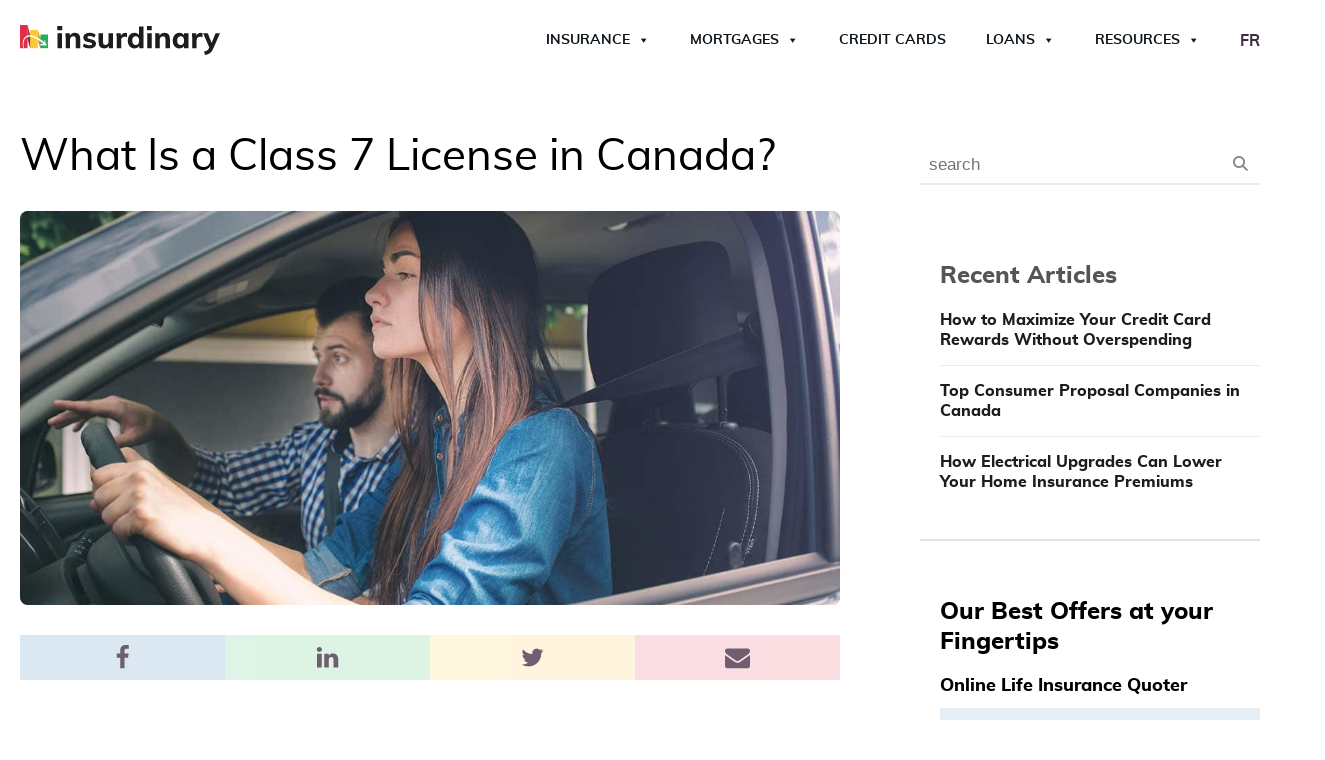

--- FILE ---
content_type: text/css
request_url: https://www.insurdinary.ca/wp-content/uploads/oxygen/css/24473.css?cache=1722845704&ver=6.9
body_size: -19
content:
#link_button-11-24473{}#image-6-24473{position:absolute;top:0px;left:0px;width:25%;max-width:120px}@media (max-width:479px){#image-6-24473{width:100%;max-width:70px}}

--- FILE ---
content_type: image/svg+xml
request_url: https://staging.insurdinary.ca/wp-content/uploads/2021/04/cta-circle-bg-blue-transp.svg
body_size: 53
content:
<?xml version="1.0" encoding="UTF-8"?> <svg xmlns="http://www.w3.org/2000/svg" width="475" height="230" viewBox="0 0 475 230"><defs><style> .cls-1 { fill: #ecf1f6; opacity: 0.5; } </style></defs><ellipse id="BG_Circle" data-name="BG Circle" class="cls-1" cx="474" cy="396.5" rx="474" ry="455.5"></ellipse></svg> 